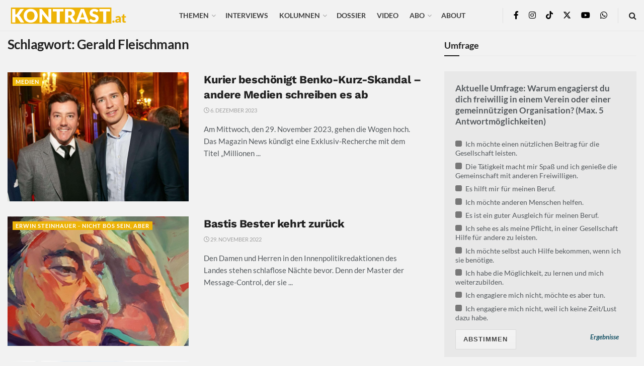

--- FILE ---
content_type: text/html; charset=UTF-8
request_url: https://kontrast.at/tag/gerald-fleischmann/?essb_counter_cache=rebuild
body_size: 125
content:
{"total":518,"facebook":"504","messenger":"","mail":"","twitter":"","telegram":"1","whatsapp":"12","bluesky":"","chatgpt":"","print":"1","comments":""}